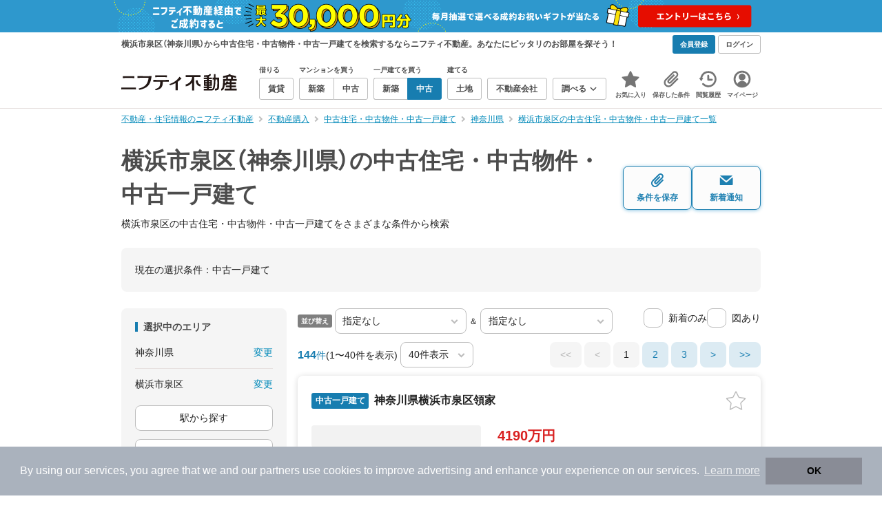

--- FILE ---
content_type: text/html; charset=utf-8
request_url: https://www.google.com/recaptcha/api2/aframe
body_size: 184
content:
<!DOCTYPE HTML><html><head><meta http-equiv="content-type" content="text/html; charset=UTF-8"></head><body><script nonce="lp8w6FPIOxhq_-EaQwza2w">/** Anti-fraud and anti-abuse applications only. See google.com/recaptcha */ try{var clients={'sodar':'https://pagead2.googlesyndication.com/pagead/sodar?'};window.addEventListener("message",function(a){try{if(a.source===window.parent){var b=JSON.parse(a.data);var c=clients[b['id']];if(c){var d=document.createElement('img');d.src=c+b['params']+'&rc='+(localStorage.getItem("rc::a")?sessionStorage.getItem("rc::b"):"");window.document.body.appendChild(d);sessionStorage.setItem("rc::e",parseInt(sessionStorage.getItem("rc::e")||0)+1);localStorage.setItem("rc::h",'1769204438574');}}}catch(b){}});window.parent.postMessage("_grecaptcha_ready", "*");}catch(b){}</script></body></html>

--- FILE ---
content_type: text/css
request_url: https://myhome.nifty.com/common/assets/pc/css/mansion-note.min.css?d7d2f8d7771010009e2136302031d42c
body_size: 821
content:
.voice_area{border:1px solid #eaeaea;background:#f8f8f8}.voice_area .mark{border-bottom:1px solid #eaeaea}.voice_area .mark .manshion_note{width:180px;height:26px;display:block;text-indent:100%;white-space:nowrap;overflow:hidden;background:url(/common/assets/pc/img/mansion-note_icons-e72008c5fe4ff6ac34f94b0e5efde83b.png) 0 0 no-repeat;float:right;margin:8px 10px 10px}.voice_area .map-img-box{border:1px solid #eaeaea;width:220px;height:140px;background:#fff;float:right;margin:0 0 13px 9px}.voice_area .map-img-box .img{margin:8px}.voice_area .map-img-box .img img{width:204px;height:125px}.voice_area .main p.txt{font-size:13px;margin-bottom:12px}.voice_area .main p.txt a{color:#0089b9;text-decoration:underline}.voice_area .section{padding:11px 10px;border-bottom:1px solid #eaeaea}.voice_area .section .head .hyoka{width:50px;height:40px;display:block;text-indent:100%;white-space:nowrap;overflow:hidden;float:left;margin-right:6px}.voice_area .section .head .hyoka.good{background:#eb8181 url(/common/assets/pc/img/mansion-note_icons-e72008c5fe4ff6ac34f94b0e5efde83b.png) 0 -27px no-repeat;border-radius:4px}.voice_area .section .head .hyoka.bad{background:#7b9fd1 url(/common/assets/pc/img/mansion-note_icons-e72008c5fe4ff6ac34f94b0e5efde83b.png) -50px -27px no-repeat;border-radius:4px}.voice_area .section .main{background:#fff;padding:13px 15px 0;border:1px solid #eaeaea}.voice_area .section .head{margin-bottom:11px}.voice_area .section .head .l{float:left;width:50%}.voice_area .section .head .r{float:right;width:50%;text-align:right;padding-top:5px}.voice_area .section .head .user-names{display:inline-block;font-size:11px;color:#666;line-height:30px}.voice_area .section .head .r .user-img{border-radius:15px;float:right;margin-left:10px;width:30px;height:30px}.voice_area .section .head .star{color:#888;font-size:12px;line-height:1}.voice_area .section .head .cate{padding-top:3px;line-height:1.3}.voice_area .stars{display:inline-block;margin:2px 8px 0 0;background-image:url(/common/assets/pc/img/mansion-note_icons-e72008c5fe4ff6ac34f94b0e5efde83b.png);background-repeat:no-repeat;width:70px;height:14px}.voice_area .stars.star0{background-position:0 -66px}.voice_area .stars.star1{background-position:0 -82px}.voice_area .stars.star1h{background-position:0 -97px}.voice_area .stars.star2{background-position:0 -113px}.voice_area .stars.star2h{background-position:0 -129px}.voice_area .stars.star3{background-position:0 -144px}.voice_area .stars.star3h{background-position:0 -160px}.voice_area .stars.star4{background-position:0 -176px}.voice_area .stars.star4h{background-position:0 -192px}.voice_area .stars.star5{background-position:0 -207px}.voice_area .main a span.blank,.voice_area .more a span.blank{background:url(/common/assets/pc/img/mansion-note_icons-e72008c5fe4ff6ac34f94b0e5efde83b.png) -70px -67px no-repeat;width:15px;height:11px;display:inline-block;margin-left:5px;vertical-align:middle}.voice_area .main a.more{padding-right:15px}.voice_area .more a{display:block;text-align:center;background:#fff;padding:15px 0;font-size:14px}.voice_area_atten{font-size:12px;margin:10px 0 20px}.voice_area .clearfix:after{visibility:hidden;display:block;font-size:0;content:" ";clear:both;width:100%;height:0}

--- FILE ---
content_type: application/javascript; charset=utf-8
request_url: https://fundingchoicesmessages.google.com/f/AGSKWxU68_g272m8f-_CO8BdshqVcHfuvRMrdJcyrNndvcspNQo0NGTS7vB1CKU7VjpwxvS4GVtLZCNtqiqgNGdGYWjsnvBOXSWdylJMPSQw2RIG0rJdtVs5l7lGU4Y9_2DxTVZmuxWglVSOuIkl_CHOOTIOZ5Tph2heqPHNfHBA-yX4Xkh1kTRFGa2gnKoY/__ad234x90-/ad-amz./restorationad-/adsbyadsn.-amazon-ads/
body_size: -1289
content:
window['7b260e16-9a4f-48ff-979f-0dbbb929c181'] = true;